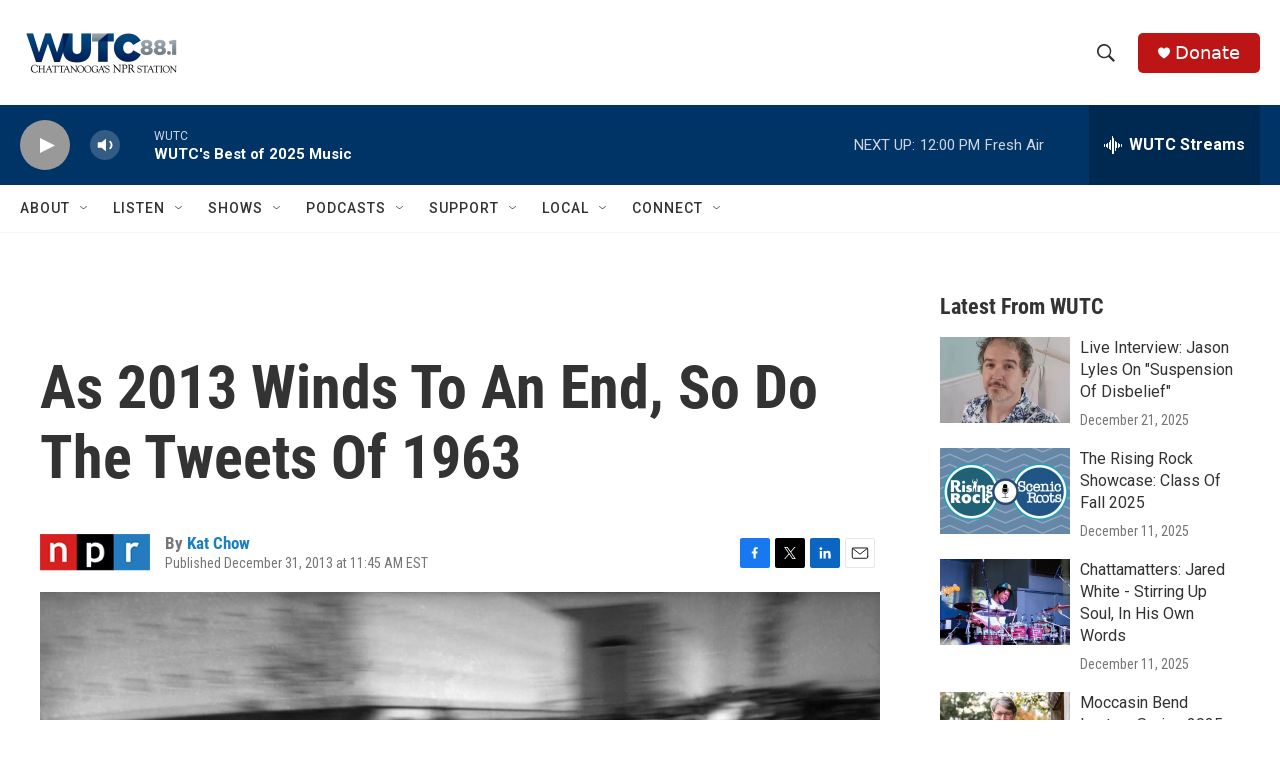

--- FILE ---
content_type: text/html; charset=utf-8
request_url: https://www.google.com/recaptcha/api2/aframe
body_size: 267
content:
<!DOCTYPE HTML><html><head><meta http-equiv="content-type" content="text/html; charset=UTF-8"></head><body><script nonce="J_ZsEvKbTiGpjZ6TrIU92Q">/** Anti-fraud and anti-abuse applications only. See google.com/recaptcha */ try{var clients={'sodar':'https://pagead2.googlesyndication.com/pagead/sodar?'};window.addEventListener("message",function(a){try{if(a.source===window.parent){var b=JSON.parse(a.data);var c=clients[b['id']];if(c){var d=document.createElement('img');d.src=c+b['params']+'&rc='+(localStorage.getItem("rc::a")?sessionStorage.getItem("rc::b"):"");window.document.body.appendChild(d);sessionStorage.setItem("rc::e",parseInt(sessionStorage.getItem("rc::e")||0)+1);localStorage.setItem("rc::h",'1766589511695');}}}catch(b){}});window.parent.postMessage("_grecaptcha_ready", "*");}catch(b){}</script></body></html>